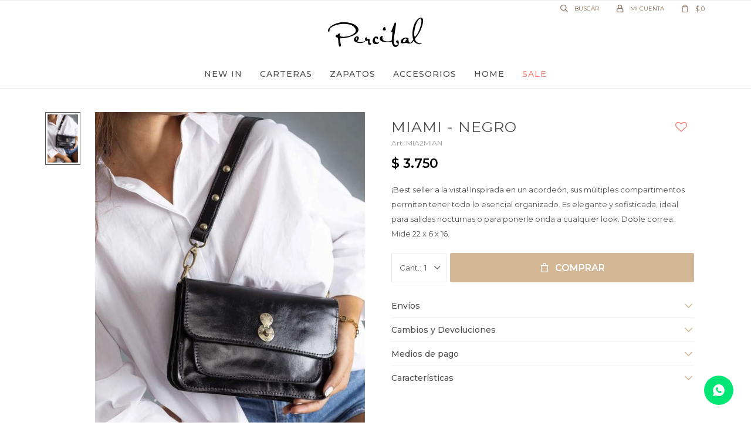

--- FILE ---
content_type: text/html; charset=utf-8
request_url: https://www.percibal.com/catalogo/miami-negro_MIA2_MIAN
body_size: 8060
content:
 <!DOCTYPE html> <html lang="es" class="no-js"> <head itemscope itemtype="http://schema.org/WebSite"> <meta charset="utf-8" /> <script> const GOOGLE_MAPS_CHANNEL_ID = '38'; </script> <link rel='preconnect' href='https://f.fcdn.app' /> <link rel='preconnect' href='https://fonts.googleapis.com' /> <link rel='preconnect' href='https://www.facebook.com' /> <link rel='preconnect' href='https://www.google-analytics.com' /> <link rel="dns-prefetch" href="https://cdnjs.cloudflare.com" /> <title itemprop='name'>Miami - Negro — Percibal</title> <meta name="description" content="¡Best seller a la vista! Inspirada en un acordeón, sus múltiples compartimentos permiten tener todo lo esencial organizado. Es elegante y sofisticada, ideal para salidas nocturnas o para ponerle onda a cualquier look. Doble correa. Mide 22 x 6 x 16." /> <meta name="keywords" content="" /> <link itemprop="url" rel="canonical" href="https://www.percibal.com/catalogo/miami-negro_MIA2_MIAN" /> <meta property="og:title" content="Miami - Negro — Percibal" /><meta property="og:description" content="¡Best seller a la vista! Inspirada en un acordeón, sus múltiples compartimentos permiten tener todo lo esencial organizado. Es elegante y sofisticada, ideal para salidas nocturnas o para ponerle onda a cualquier look. Doble correa. Mide 22 x 6 x 16." /><meta property="og:type" content="product" /><meta property="og:image" content="https://f.fcdn.app/imgs/e2390e/www.percibal.com/perciuy/7b97/webp/catalogo/MIA2_MIAN_1/460x690/miami-negro.jpg"/><meta property="og:url" content="https://www.percibal.com/catalogo/miami-negro_MIA2_MIAN" /><meta property="og:site_name" content="Percibal" /> <meta name='twitter:description' content='¡Best seller a la vista! Inspirada en un acordeón, sus múltiples compartimentos permiten tener todo lo esencial organizado. Es elegante y sofisticada, ideal para salidas nocturnas o para ponerle onda a cualquier look. Doble correa. Mide 22 x 6 x 16.' /> <meta name='twitter:image' content='https://f.fcdn.app/imgs/e2390e/www.percibal.com/perciuy/7b97/webp/catalogo/MIA2_MIAN_1/460x690/miami-negro.jpg' /> <meta name='twitter:url' content='https://www.percibal.com/catalogo/miami-negro_MIA2_MIAN' /> <meta name='twitter:card' content='summary' /> <meta name='twitter:title' content='Miami - Negro — Percibal' /> <script>document.getElementsByTagName('html')[0].setAttribute('class', 'js ' + ('ontouchstart' in window || navigator.msMaxTouchPoints ? 'is-touch' : 'no-touch'));</script> <script> var FN_TC = { M1 : 39.85, M2 : 1 }; </script> <meta id='viewportMetaTag' name="viewport" content="width=device-width, initial-scale=1.0, maximum-scale=1,user-scalable=no"> <link rel="shortcut icon" href="https://f.fcdn.app/assets/commerce/www.percibal.com/c751_758d/public/web/favicon.ico" /> <link rel="apple-itouch-icon" href="https://f.fcdn.app/assets/commerce/www.percibal.com/d656_663c/public/web/favicon.png" /> <link rel="preconnect" href="https://fonts.googleapis.com"> <link rel="preconnect" href="https://fonts.gstatic.com" crossorigin> <link href="https://fonts.googleapis.com/css2?family=Montserrat:wght@400;500;600&display=swap" rel="stylesheet"> <link href="https://f.fcdn.app/assets/commerce/www.percibal.com/0000_b133/s.77556376389946571465691531681134.css" rel="stylesheet"/> <script src="https://f.fcdn.app/assets/commerce/www.percibal.com/0000_b133/s.23572184641435354372228215463522.js"></script> <!--[if lt IE 9]> <script type="text/javascript" src="https://cdnjs.cloudflare.com/ajax/libs/html5shiv/3.7.3/html5shiv.js"></script> <![endif]--> <link rel="manifest" href="https://f.fcdn.app/assets/manifest.json" /> </head> <body id='pgCatalogoDetalle' class='headerMenuFullWidthCenter footer2 headerSubMenuFade buscadorSlideTop compraSlide compraLeft filtrosFixed fichaMobileFixedActions layout03'> <div id="pre"> <div id="wrapper"> <header id="header" role="banner"> <div class="cnt"> <div id="logo"><a href="/"><img src="https://f.fcdn.app/assets/commerce/www.percibal.com/0607_8f0a/public/web/img/logo.svg" alt="Percibal" /></a></div> <nav id="menu" data-fn="fnMainMenu"> <ul class="lst main"> <li class="it new-in"> <a target="_self" href="https://www.percibal.com/new-in" class="tit">New In</a> </li> <li class="it carteras"> <a target="_self" href="https://www.percibal.com/carteras" class="tit">Carteras</a> <div class="subMenu"> <div class="cnt"> <ul> <li class=" bolsos"><a target="_self" href="https://www.percibal.com/carteras/bolsos" class="tit">Bolsos</a></li> <li class=" bandoleras"><a target="_self" href="https://www.percibal.com/carteras/bandoleras" class="tit">Bandoleras</a></li> <li class=" mochilas"><a target="_self" href="https://www.percibal.com/carteras/mochilas" class="tit">Mochilas</a></li> <li class=" mini-bags"><a target="_self" href="https://www.percibal.com/carteras/mini-bags" class="tit">Mini bags</a></li> </ul> </div> </div> </li> <li class="it zapatos"> <a target="_self" href="https://www.percibal.com/zapatos" class="tit">Zapatos</a> </li> <li class="it accesorios"> <a target="_self" href="https://www.percibal.com/accesorios" class="tit">Accesorios</a> <div class="subMenu"> <div class="cnt"> <ul> <li class=" billeteras"><a target="_self" href="https://www.percibal.com/accesorios/billeteras" class="tit">Billeteras</a></li> <li class=" sobres"><a target="_self" href="https://www.percibal.com/accesorios/sobres" class="tit">Sobres</a></li> <li class=" materas"><a target="_self" href="https://www.percibal.com/accesorios/materas" class="tit">Materas</a></li> <li class=" cintos-y-correas"><a target="_self" href="https://www.percibal.com/accesorios/cintos-y-correas" class="tit">Cintos y correas</a></li> </ul> </div> </div> </li> <li class="it home"> <a target="_self" href="https://www.percibal.com/home" class="tit">Home</a> </li> <li class="it sale"> <a target="_self" href="https://www.percibal.com/sale" class="tit">Sale</a> </li> </ul> </nav> <div class="toolsItem frmBusqueda" data-version='1'> <button type="button" class="btnItem btnMostrarBuscador"> <span class="ico"></span> <span class="txt"></span> </button> <form action="/catalogo"> <div class="cnt"> <span class="btnCerrar"> <span class="ico"></span> <span class="txt"></span> </span> <label class="lbl"> <b>Buscar productos</b> <input maxlength="48" required="" autocomplete="off" type="search" name="q" placeholder="Buscar productos..." /> </label> <button class="btnBuscar" type="submit"> <span class="ico"></span> <span class="txt"></span> </button> </div> </form> </div> <div class="toolsItem accesoMiCuentaCnt" data-logged="off" data-version='1'> <a href="/mi-cuenta" class="btnItem btnMiCuenta"> <span class="ico"></span> <span class="txt"></span> <span class="usuario"> <span class="nombre"></span> <span class="apellido"></span> </span> </a> <div class="miCuentaMenu"> <ul class="lst"> <li class="it"><a href='/mi-cuenta/mis-datos' class="tit" >Mis datos</a></li> <li class="it"><a href='/mi-cuenta/direcciones' class="tit" >Mis direcciones</a></li> <li class="it"><a href='/mi-cuenta/compras' class="tit" >Mis compras</a></li> <li class="it"><a href='/mi-cuenta/wish-list' class="tit" >Wish List</a></li> <li class="it itSalir"><a href='/salir' class="tit" >Salir</a></li> </ul> </div> </div> <div id="miCompra" data-show="off" data-fn="fnMiCompra" class="toolsItem" data-version="1"> </div> <div id="infoTop"><span class="tel">+598 99405406</span> <span class="info">Lunes a Viernes 9:00-12:00 a 14:00-19:00 y Sábados 9:00-12:30</span></div> <a id="btnMainMenuMobile" href="javascript:mainMenuMobile.show();"><span class="ico">&#59421;</span><span class="txt">Menú</span></a> </div> </header> <!-- end:header --> <div id="central"> <section id="main" role="main"> <div id="fichaProducto" class="" data-tit="Miami - Negro" data-totImagenes="1" data-agotado="off"> <div class="cnt"> <div class="col-50 col-izq"> <div class="thumbs-video"> <ul class="lst lstThumbs"> <li class="it"> <a target="_blank" data-standard="//f.fcdn.app/imgs/e2390e/www.percibal.com/perciuy/7b97/webp/catalogo/MIA2_MIAN_1/460x690/miami-negro.jpg" href="//f.fcdn.app/imgs/567032/www.percibal.com/perciuy/7b97/webp/catalogo/MIA2_MIAN_1/2000-2000/miami-negro.jpg"><img loading='lazy' src='//f.fcdn.app/imgs/e2390e/www.percibal.com/perciuy/7b97/webp/catalogo/MIA2_MIAN_1/460x690/miami-negro.jpg' alt='Miami Negro' width='460' height='690' /></a> </li> </ul> </div> <div class="imagenProducto" data-fn="fnGaleria"> <span class="item zoom"> <a class="img source" href="//f.fcdn.app/imgs/567032/www.percibal.com/perciuy/7b97/webp/catalogo/MIA2_MIAN_1/2000-2000/miami-negro.jpg"> <img loading='lazy' data-src-g="//f.fcdn.app/imgs/37febb/www.percibal.com/perciuy/7b97/webp/catalogo/MIA2_MIAN_1/1920-1200/miami-negro.jpg" src='//f.fcdn.app/imgs/e2390e/www.percibal.com/perciuy/7b97/webp/catalogo/MIA2_MIAN_1/460x690/miami-negro.jpg' alt='Miami Negro' width='460' height='690' /> </a> </span> <div class="cocardas"></div> </div> </div> <div class="col-50 col-der"> <div class="hdr"> <h1 class="tit">Miami - Negro</h1> <span class="btnWishlist" data-fn="fnEditWishList" data-cod-producto="MIA2" data-cod-variante="MIAN"> </span> <div class="cod">MIA2MIAN</div> </div> <div class="preciosWrapper"> <div class="precios"> <strong class="precio venta"><span class="sim">$</span> <span class="monto">3.750</span></strong> </div> </div> <div class="desc"> <p>¡Best seller a la vista! Inspirada en un acordeón, sus múltiples compartimentos permiten tener todo lo esencial organizado. Es elegante y sofisticada, ideal para salidas nocturnas o para ponerle onda a cualquier look. Doble correa. Mide 22 x 6 x 16.</p> </div> <div style="display: none;" id="_jsonDataFicha_"> {"sku":{"fen":"1:MIA2:MIAN:U:1","com":"MIA2:MIAN:U"},"producto":{"codigo":"MIA2","nombre":"Miami","categoria":"Carteras > Mini bags","marca":"Percibal"},"variante":{"codigo":"MIAN","codigoCompleto":"MIA2MIAN","nombre":"Negro","nombreCompleto":"Miami - Negro","img":{"u":"\/\/f.fcdn.app\/imgs\/6b8162\/www.percibal.com\/perciuy\/7b97\/webp\/catalogo\/MIA2_MIAN_1\/1024-1024\/miami-negro.jpg"},"url":"https:\/\/www.percibal.com\/catalogo\/miami-negro_MIA2_MIAN","tieneStock":true,"ordenVariante":"1"},"nomPresentacion":"Talle \u00fanico","nombre":"Miami - Negro","nombreCompleto":"Miami - Negro","precioMonto":3750,"moneda":{"nom":"M1","nro":858,"cod":"UYU","sim":"$"},"sale":false,"outlet":false,"nuevo":false,"carac":{"material":"Cuero","color":"Negro"}} </div> <form id="frmComprarArticulo" class="frmComprar" action="/mi-compra?o=agregar" method="post"> <div class="cnt"> <input type="hidden" name="sku" value="1:MIA2:MIAN:U:1" /> <div id="mainActions"> <select required name="qty" class="custom"> <option>1</option> <option>2</option> <option>3</option> <option>4</option> <option>5</option> <option>6</option> <option>7</option> <option>8</option> <option>9</option> <option>10</option> </select> <button id="btnComprar" type="submit" class="btn btn01">Comprar</button> <a id="whatsAppFloat" class="whatsappFloat whatsapp-ficha" onclick="fbq('trackCustom', 'Whatsapp');" href="https://wa.me/598099405406" target="blank"></a> <script> $("#whatsAppFloat").attr('data-track-categ', 'Social'); $("#whatsAppFloat").attr('data-track-action', 'WhatsApp'); $("#whatsAppFloat").attr('data-track-label', window.location.pathname + window.location.search); </script> </div> </div> </form> <div id="infoEnvio" class="blk" data-fn="fnAmpliarInfoFicha"> <span class="overlay close"></span> <div class="hdr"> <span class="tit">Envíos</span> </div> <div class="cnt"> <ul> <li> <span>DAC Uruguay - 5 días hábiles:</span> Costo normal: $ 310. </li> <li> <span>FedEx Internacional - 5 días hábiles:</span> Costo normal: $ 1.200. </li> </ul> </div> </div> <div id="infoCambios" class="blk" data-fn="fnAmpliarInfoFicha"> <span class="overlay close"></span> <div class="hdr"> <span class="tit">Cambios y Devoluciones</span> </div> <div class="cnt"> <div> <p>El plazo para realizar cambios será de hasta 15 días desde la fecha de la compra, presentando la boleta y el articulo comprado deberá estar en perfectas condiciones. Se admite un máximo de 1 cambio por producto de la misma temporada. Se aceptan devoluciones hasta 5 días después de efectuada la compra.</p> </div> </div> </div> <div id="infoMediosDePago" class="blk" data-fn="fnAmpliarInfoFicha"> <span class="overlay close"></span> <div class="hdr"> <span class="tit">Medios de pago</span> </div> <div class="cnt"> <div> <ul class='lst lstMediosDePago'> <li class='it visa'><img loading="lazy" src="https://f.fcdn.app/logos/c/visa.svg" alt="visa" height="20" /></li> <li class='it oca'><img loading="lazy" src="https://f.fcdn.app/logos/c/oca.svg" alt="oca" height="20" /></li> <li class='it master'><img loading="lazy" src="https://f.fcdn.app/logos/c/master.svg" alt="master" height="20" /></li> <li class='it itau'><img loading="lazy" src="https://f.fcdn.app/logos/c/itau.svg" alt="itau" height="20" /></li> <li class='it bbvanet'><img loading="lazy" src="https://f.fcdn.app/logos/c/bbvanet.svg" alt="bbvanet" height="20" /></li> <li class='it scotiabank'><img loading="lazy" src="https://f.fcdn.app/logos/c/scotiabank.svg" alt="scotiabank" height="20" /></li> <li class='it ebrou'><img loading="lazy" src="https://f.fcdn.app/logos/c/ebrou.svg" alt="ebrou" height="20" /></li> <li class='it anda'><img loading="lazy" src="https://f.fcdn.app/logos/c/anda.svg" alt="anda" height="20" /></li> <li class='it cabal'><img loading="lazy" src="https://f.fcdn.app/logos/c/cabal.svg" alt="cabal" height="20" /></li> <li class='it bandes'><img loading="lazy" src="https://f.fcdn.app/logos/c/bandes.svg" alt="bandes" height="20" /></li> <li class='it passcard'><img loading="lazy" src="https://f.fcdn.app/logos/c/passcard.svg" alt="passcard" height="20" /></li> <li class='it clubdeleste'><img loading="lazy" src="https://f.fcdn.app/logos/c/clubdeleste.svg" alt="clubdeleste" height="20" /></li> <li class='it redpagos'><img loading="lazy" src="https://f.fcdn.app/logos/c/redpagos.svg" alt="redpagos" height="20" /></li> </ul> </div> </div> </div> <div id="infoCaracteristicas" class="blk" data-fn="fnAmpliarInfoFicha"> <span class="overlay close"></span> <div class="hdr"> <span class="tit">Características</span> </div> <div class="cnt"> <div> <div id="blkCaracteristicas" class="blk"> <div class="hdr"> <div class="tit">Características</div> </div> <div class="cnt"> <div class="lst lstCaracteristicas"><div class="it" data-codigo="material"> <span class="tit">Material</span> <span class="val">Cuero</span></div></div> </div> </div> </div> </div> </div> </div> </div> <div class="tabs blkDetalle" data-fn="fnCrearTabs"> </div> <div class="nav" id="blkProductosRelacionados" data-fn="fnSwiperSlider" data-breakpoints-slides='[2,3,4]' data-breakpoints-spacing='[20,20,20]'> <div class="swiper blkProductos"> <div class="hdr"> <div class="tit">Productos que te pueden interesar</div> </div> <div class="cnt"> <div class='articleList aListProductos ' data-tot='6' data-totAbs='0' data-cargarVariantes='0'><div class='it grp1 grp3' data-disp='1' data-codProd='JJ' data-codVar='P' data-im='//f.fcdn.app/imgs/c4d484/www.percibal.com/perciuy/94a5/webp/catalogo/JJ_P_0/60x90/juana-plata.jpg'><div class='cnt'><a class="img" href="https://www.percibal.com/catalogo/juana-plata_JJ_P" title="Juana - Plata"> <div class="cocardas"></div> <img loading='lazy' src='//f.fcdn.app/imgs/d608ae/www.percibal.com/perciuy/94a5/webp/catalogo/JJ_P_1/460x690/juana-plata.jpg' alt='Juana Plata' width='460' height='690' /> <span data-fn="fnLoadImg" data-src="//f.fcdn.app/imgs/6d1e40/www.percibal.com/perciuy/13e8/webp/catalogo/JJ_P_2/460x690/juana-plata.jpg" data-alt="" data-w="460" data-h="690"></span> </a> <div class="info"> <a class="tit" href="https://www.percibal.com/catalogo/juana-plata_JJ_P" title="Juana - Plata">Juana - Plata</a> <div class="precios"> <strong class="precio venta"><span class="sim">$</span> <span class="monto">3.500</span></strong> </div> <!--<button class="btn btn01 btnComprar" onclick="miCompra.agregarArticulo('1:JJ:P:U:1',1)" data-sku="1:JJ:P:U:1"><span></span></button>--> <div class="variantes"></div> <!--<div class="marca">Percibal</div>--> <!--<div class="desc">Juana es una cartera versátil que se puede usar al hombro, o como bandolera. Es un must para cualquier ocasión, suficientemente espaciosa para llevar tus pertenencias esenciales. Su interior forrado contiene un bolsillo. Doble correa. Mide 18 x 10 x 15.</div>--> </div><input type="hidden" class="json" style="display:none" value="{&quot;sku&quot;:{&quot;fen&quot;:&quot;1:JJ:P:U:1&quot;,&quot;com&quot;:&quot;JJ:P:U&quot;},&quot;producto&quot;:{&quot;codigo&quot;:&quot;JJ&quot;,&quot;nombre&quot;:&quot;Juana&quot;,&quot;categoria&quot;:&quot;Carteras &gt; Mini bags&quot;,&quot;marca&quot;:&quot;Percibal&quot;},&quot;variante&quot;:{&quot;codigo&quot;:&quot;P&quot;,&quot;codigoCompleto&quot;:&quot;JJP&quot;,&quot;nombre&quot;:&quot;Plata&quot;,&quot;nombreCompleto&quot;:&quot;Juana - Plata&quot;,&quot;img&quot;:{&quot;u&quot;:&quot;\/\/f.fcdn.app\/imgs\/8bc95a\/www.percibal.com\/perciuy\/94a5\/webp\/catalogo\/JJ_P_1\/1024-1024\/juana-plata.jpg&quot;},&quot;url&quot;:&quot;https:\/\/www.percibal.com\/catalogo\/juana-plata_JJ_P&quot;,&quot;tieneStock&quot;:false,&quot;ordenVariante&quot;:&quot;1&quot;},&quot;nomPresentacion&quot;:&quot;Talle \u00fanico&quot;,&quot;nombre&quot;:&quot;Juana - Plata&quot;,&quot;nombreCompleto&quot;:&quot;Juana - Plata&quot;,&quot;precioMonto&quot;:3500,&quot;moneda&quot;:{&quot;nom&quot;:&quot;M1&quot;,&quot;nro&quot;:858,&quot;cod&quot;:&quot;UYU&quot;,&quot;sim&quot;:&quot;$&quot;},&quot;sale&quot;:false,&quot;outlet&quot;:false,&quot;nuevo&quot;:false}" /></div></div><div class='it grp1 grp3' data-disp='1' data-codProd='J' data-codVar='NC' data-im='//f.fcdn.app/imgs/1137d6/www.percibal.com/perciuy/99f7/webp/catalogo/J_NC_0/60x90/juana-negro-carbon.jpg'><div class='cnt'><a class="img" href="https://www.percibal.com/catalogo/juana-negro-carbon_J_NC" title="Juana - Negro Carbón"> <div class="cocardas"></div> <img loading='lazy' src='//f.fcdn.app/imgs/d2936e/www.percibal.com/perciuy/99f7/webp/catalogo/J_NC_1/460x690/juana-negro-carbon.jpg' alt='Juana Negro Carbón' width='460' height='690' /> </a> <div class="info"> <a class="tit" href="https://www.percibal.com/catalogo/juana-negro-carbon_J_NC" title="Juana - Negro Carbón">Juana - Negro Carbón</a> <div class="precios"> <strong class="precio venta"><span class="sim">$</span> <span class="monto">3.500</span></strong> </div> <!--<button class="btn btn01 btnComprar" onclick="miCompra.agregarArticulo('1:J:NC:U:1',1)" data-sku="1:J:NC:U:1"><span></span></button>--> <div class="variantes"></div> <!--<div class="marca">Percibal</div>--> <!--<div class="desc">Juana es una cartera versátil que se puede usar al hombro, o como bandolera. Es un must para cualquier ocasión, suficientemente espaciosa para llevar tus pertenencias esenciales. Su interior forrado contiene un bolsillo. Doble correa. Mide 18 x 10 x 15.</div>--> </div><input type="hidden" class="json" style="display:none" value="{&quot;sku&quot;:{&quot;fen&quot;:&quot;1:J:NC:U:1&quot;,&quot;com&quot;:&quot;J:NC:U&quot;},&quot;producto&quot;:{&quot;codigo&quot;:&quot;J&quot;,&quot;nombre&quot;:&quot;Juana&quot;,&quot;categoria&quot;:&quot;Carteras &gt; Mini bags&quot;,&quot;marca&quot;:&quot;Percibal&quot;},&quot;variante&quot;:{&quot;codigo&quot;:&quot;NC&quot;,&quot;codigoCompleto&quot;:&quot;JNC&quot;,&quot;nombre&quot;:&quot;Negro Carb\u00f3n&quot;,&quot;nombreCompleto&quot;:&quot;Juana - Negro Carb\u00f3n&quot;,&quot;img&quot;:{&quot;u&quot;:&quot;\/\/f.fcdn.app\/imgs\/cfa3b2\/www.percibal.com\/perciuy\/99f7\/webp\/catalogo\/J_NC_1\/1024-1024\/juana-negro-carbon.jpg&quot;},&quot;url&quot;:&quot;https:\/\/www.percibal.com\/catalogo\/juana-negro-carbon_J_NC&quot;,&quot;tieneStock&quot;:false,&quot;ordenVariante&quot;:&quot;1&quot;},&quot;nomPresentacion&quot;:&quot;Talle \u00fanico&quot;,&quot;nombre&quot;:&quot;Juana - Negro Carb\u00f3n&quot;,&quot;nombreCompleto&quot;:&quot;Juana - Negro Carb\u00f3n&quot;,&quot;precioMonto&quot;:3500,&quot;moneda&quot;:{&quot;nom&quot;:&quot;M1&quot;,&quot;nro&quot;:858,&quot;cod&quot;:&quot;UYU&quot;,&quot;sim&quot;:&quot;$&quot;},&quot;sale&quot;:false,&quot;outlet&quot;:false,&quot;nuevo&quot;:false}" /></div></div><div class='it grp1 grp3' data-disp='1' data-codProd='J2' data-codVar='R' data-im='//f.fcdn.app/imgs/3c6bc5/www.percibal.com/perciuy/a184/webp/catalogo/J2_R_0/60x90/juana-rojo.jpg'><div class='cnt'><a class="img" href="https://www.percibal.com/catalogo/juana-rojo_J2_R" title="Juana - Rojo"> <div class="cocardas"></div> <img loading='lazy' src='//f.fcdn.app/imgs/e7af60/www.percibal.com/perciuy/a184/webp/catalogo/J2_R_1/460x690/juana-rojo.jpg' alt='Juana Rojo' width='460' height='690' /> </a> <div class="info"> <a class="tit" href="https://www.percibal.com/catalogo/juana-rojo_J2_R" title="Juana - Rojo">Juana - Rojo</a> <div class="precios"> <strong class="precio venta"><span class="sim">$</span> <span class="monto">3.500</span></strong> </div> <!--<button class="btn btn01 btnComprar" onclick="miCompra.agregarArticulo('1:J2:R:U:1',1)" data-sku="1:J2:R:U:1"><span></span></button>--> <div class="variantes"></div> <!--<div class="marca">Percibal</div>--> <!--<div class="desc">Juana es una cartera versátil que se puede usar al hombro, o como bandolera. Es un must para cualquier ocasión, suficientemente espaciosa para llevar tus pertenencias esenciales. Su interior forrado contiene un bolsillo. Doble correa. Mide 18 x 10 x 15.</div>--> </div><input type="hidden" class="json" style="display:none" value="{&quot;sku&quot;:{&quot;fen&quot;:&quot;1:J2:R:U:1&quot;,&quot;com&quot;:&quot;J2:R:U&quot;},&quot;producto&quot;:{&quot;codigo&quot;:&quot;J2&quot;,&quot;nombre&quot;:&quot;Juana&quot;,&quot;categoria&quot;:&quot;Carteras &gt; Mini bags&quot;,&quot;marca&quot;:&quot;Percibal&quot;},&quot;variante&quot;:{&quot;codigo&quot;:&quot;R&quot;,&quot;codigoCompleto&quot;:&quot;J2R&quot;,&quot;nombre&quot;:&quot;Rojo&quot;,&quot;nombreCompleto&quot;:&quot;Juana - Rojo&quot;,&quot;img&quot;:{&quot;u&quot;:&quot;\/\/f.fcdn.app\/imgs\/cb1c61\/www.percibal.com\/perciuy\/a184\/webp\/catalogo\/J2_R_1\/1024-1024\/juana-rojo.jpg&quot;},&quot;url&quot;:&quot;https:\/\/www.percibal.com\/catalogo\/juana-rojo_J2_R&quot;,&quot;tieneStock&quot;:false,&quot;ordenVariante&quot;:&quot;2&quot;},&quot;nomPresentacion&quot;:&quot;Talle \u00fanico&quot;,&quot;nombre&quot;:&quot;Juana - Rojo&quot;,&quot;nombreCompleto&quot;:&quot;Juana - Rojo&quot;,&quot;precioMonto&quot;:3500,&quot;moneda&quot;:{&quot;nom&quot;:&quot;M1&quot;,&quot;nro&quot;:858,&quot;cod&quot;:&quot;UYU&quot;,&quot;sim&quot;:&quot;$&quot;},&quot;sale&quot;:false,&quot;outlet&quot;:false,&quot;nuevo&quot;:false}" /></div></div><div class='it grp1 grp3' data-disp='1' data-codProd='BD' data-codVar='BD' data-im='//f.fcdn.app/imgs/8bb369/www.percibal.com/perciuy/2279/webp/catalogo/BD_BD_0/60x90/big-dolly-big-dolly.jpg'><div class='cnt'><a class="img" href="https://www.percibal.com/catalogo/big-dolly_BD_BD" title="Big Dolly"> <div class="cocardas"></div> <img loading='lazy' src='//f.fcdn.app/imgs/3f158d/www.percibal.com/perciuy/95ec/webp/catalogo/BD_BD_1/460x690/big-dolly-big-dolly.jpg' alt='Big Dolly Big Dolly' width='460' height='690' /> <span data-fn="fnLoadImg" data-src="//f.fcdn.app/imgs/f3e4e9/www.percibal.com/perciuy/2279/webp/catalogo/BD_BD_2/460x690/big-dolly-big-dolly.jpg" data-alt="" data-w="460" data-h="690"></span> </a> <div class="info"> <a class="tit" href="https://www.percibal.com/catalogo/big-dolly_BD_BD" title="Big Dolly">Big Dolly</a> <div class="precios"> <strong class="precio venta"><span class="sim">$</span> <span class="monto">3.800</span></strong> </div> <!--<button class="btn btn01 btnComprar" onclick="miCompra.agregarArticulo('1:BD:BD:U:1',1)" data-sku="1:BD:BD:U:1"><span></span></button>--> <div class="variantes"></div> <!--<div class="marca">Percibal</div>--> <!--<div class="desc"></div>--> </div><input type="hidden" class="json" style="display:none" value="{&quot;sku&quot;:{&quot;fen&quot;:&quot;1:BD:BD:U:1&quot;,&quot;com&quot;:&quot;BD::U&quot;},&quot;producto&quot;:{&quot;codigo&quot;:&quot;BD&quot;,&quot;nombre&quot;:&quot;Big Dolly&quot;,&quot;categoria&quot;:&quot;Carteras &gt; Mini bags&quot;,&quot;marca&quot;:&quot;Percibal&quot;},&quot;variante&quot;:{&quot;codigo&quot;:&quot;BD&quot;,&quot;codigoCompleto&quot;:&quot;BDBD&quot;,&quot;nombre&quot;:&quot;Big Dolly&quot;,&quot;nombreCompleto&quot;:&quot;Big Dolly&quot;,&quot;img&quot;:{&quot;u&quot;:&quot;\/\/f.fcdn.app\/imgs\/8ff831\/www.percibal.com\/perciuy\/95ec\/webp\/catalogo\/BD_BD_1\/1024-1024\/big-dolly-big-dolly.jpg&quot;},&quot;url&quot;:&quot;https:\/\/www.percibal.com\/catalogo\/big-dolly_BD_BD&quot;,&quot;tieneStock&quot;:false,&quot;ordenVariante&quot;:&quot;999&quot;},&quot;nomPresentacion&quot;:&quot;Talle \u00fanico&quot;,&quot;nombre&quot;:&quot;Big Dolly&quot;,&quot;nombreCompleto&quot;:&quot;Big Dolly&quot;,&quot;precioMonto&quot;:3800,&quot;moneda&quot;:{&quot;nom&quot;:&quot;M1&quot;,&quot;nro&quot;:858,&quot;cod&quot;:&quot;UYU&quot;,&quot;sim&quot;:&quot;$&quot;},&quot;sale&quot;:false,&quot;outlet&quot;:false,&quot;nuevo&quot;:false}" /></div></div><div class='it grp1 grp3' data-disp='1' data-codProd='Z' data-codVar='O' data-im='//f.fcdn.app/imgs/65cf92/www.percibal.com/perciuy/25c7/webp/catalogo/Z_O_0/60x90/zara-oro.jpg'><div class='cnt'><a class="img" href="https://www.percibal.com/catalogo/zara-oro_Z_O" title="Zara - Oro"> <div class="cocardas"></div> <img loading='lazy' src='//f.fcdn.app/imgs/e34a8c/www.percibal.com/perciuy/25c7/webp/catalogo/Z_O_1/460x690/zara-oro.jpg' alt='Zara Oro' width='460' height='690' /> </a> <div class="info"> <a class="tit" href="https://www.percibal.com/catalogo/zara-oro_Z_O" title="Zara - Oro">Zara - Oro</a> <div class="precios"> <strong class="precio venta"><span class="sim">$</span> <span class="monto">3.800</span></strong> </div> <!--<button class="btn btn01 btnComprar" onclick="miCompra.agregarArticulo('1:Z:O:U:1',1)" data-sku="1:Z:O:U:1"><span></span></button>--> <div class="variantes"></div> <!--<div class="marca">Percibal</div>--> <!--<div class="desc">Para todos los días, súper práctica y cómoda. Se puede llevar en la mano o como bandolera. Medidas 21 x 12 x 24 cm.</div>--> </div><input type="hidden" class="json" style="display:none" value="{&quot;sku&quot;:{&quot;fen&quot;:&quot;1:Z:O:U:1&quot;,&quot;com&quot;:&quot;Z:O:U&quot;},&quot;producto&quot;:{&quot;codigo&quot;:&quot;Z&quot;,&quot;nombre&quot;:&quot;Zara&quot;,&quot;categoria&quot;:&quot;Carteras &gt; Mini bags&quot;,&quot;marca&quot;:&quot;Percibal&quot;},&quot;variante&quot;:{&quot;codigo&quot;:&quot;O&quot;,&quot;codigoCompleto&quot;:&quot;ZO&quot;,&quot;nombre&quot;:&quot;Oro&quot;,&quot;nombreCompleto&quot;:&quot;Zara - Oro&quot;,&quot;img&quot;:{&quot;u&quot;:&quot;\/\/f.fcdn.app\/imgs\/bd6e9f\/www.percibal.com\/perciuy\/25c7\/webp\/catalogo\/Z_O_1\/1024-1024\/zara-oro.jpg&quot;},&quot;url&quot;:&quot;https:\/\/www.percibal.com\/catalogo\/zara-oro_Z_O&quot;,&quot;tieneStock&quot;:false,&quot;ordenVariante&quot;:&quot;2&quot;},&quot;nomPresentacion&quot;:&quot;Talle \u00fanico&quot;,&quot;nombre&quot;:&quot;Zara - Oro&quot;,&quot;nombreCompleto&quot;:&quot;Zara - Oro&quot;,&quot;precioMonto&quot;:3800,&quot;moneda&quot;:{&quot;nom&quot;:&quot;M1&quot;,&quot;nro&quot;:858,&quot;cod&quot;:&quot;UYU&quot;,&quot;sim&quot;:&quot;$&quot;},&quot;sale&quot;:false,&quot;outlet&quot;:false,&quot;nuevo&quot;:false}" /></div></div><div class='it grp1 grp3' data-disp='1' data-codProd='LO1' data-codVar='BS' data-im='//f.fcdn.app/imgs/dec355/www.percibal.com/perciuy/8a19/webp/catalogo/LO1_BS_0/60x90/lola-pituco.jpg'><div class='cnt'><a class="img" href="https://www.percibal.com/catalogo/lola-pituco_LO1_BS" title="Lola - Pituco"> <div class="cocardas"></div> <img loading='lazy' src='//f.fcdn.app/imgs/df1da1/www.percibal.com/perciuy/8a19/webp/catalogo/LO1_BS_1/460x690/lola-pituco.jpg' alt='Lola Pituco' width='460' height='690' /> <span data-fn="fnLoadImg" data-src="//f.fcdn.app/imgs/30190a/www.percibal.com/perciuy/bebb/webp/catalogo/LO1_BS_2/460x690/lola-pituco.jpg" data-alt="" data-w="460" data-h="690"></span> </a> <div class="info"> <a class="tit" href="https://www.percibal.com/catalogo/lola-pituco_LO1_BS" title="Lola - Pituco">Lola - Pituco</a> <div class="precios"> <strong class="precio venta"><span class="sim">$</span> <span class="monto">3.950</span></strong> </div> <!--<button class="btn btn01 btnComprar" onclick="miCompra.agregarArticulo('1:LO1:BS:U:1',1)" data-sku="1:LO1:BS:U:1"><span></span></button>--> <div class="variantes"></div> <!--<div class="marca">Percibal</div>--> <!--<div class="desc">Mini Bag bandolera de cuero con flecos y hebilla frontal. Súper canchera y boho, ideal para looks de día o de noche. Práctica y liviana, el accesorio trendy que levanta cualquier outfit, para llevar celular, llaves, make up, etc. Medidas 22 x 17 cm.</div>--> </div><input type="hidden" class="json" style="display:none" value="{&quot;sku&quot;:{&quot;fen&quot;:&quot;1:LO1:BS:U:1&quot;,&quot;com&quot;:&quot;LO1:BS:U&quot;},&quot;producto&quot;:{&quot;codigo&quot;:&quot;LO1&quot;,&quot;nombre&quot;:&quot;Lola&quot;,&quot;categoria&quot;:&quot;Carteras &gt; Mini bags&quot;,&quot;marca&quot;:&quot;Percibal&quot;},&quot;variante&quot;:{&quot;codigo&quot;:&quot;BS&quot;,&quot;codigoCompleto&quot;:&quot;LO1BS&quot;,&quot;nombre&quot;:&quot;Pituco&quot;,&quot;nombreCompleto&quot;:&quot;Lola - Pituco&quot;,&quot;img&quot;:{&quot;u&quot;:&quot;\/\/f.fcdn.app\/imgs\/afc669\/www.percibal.com\/perciuy\/8a19\/webp\/catalogo\/LO1_BS_1\/1024-1024\/lola-pituco.jpg&quot;},&quot;url&quot;:&quot;https:\/\/www.percibal.com\/catalogo\/lola-pituco_LO1_BS&quot;,&quot;tieneStock&quot;:false,&quot;ordenVariante&quot;:&quot;2&quot;},&quot;nomPresentacion&quot;:&quot;Talle \u00fanico&quot;,&quot;nombre&quot;:&quot;Lola - Pituco&quot;,&quot;nombreCompleto&quot;:&quot;Lola - Pituco&quot;,&quot;precioMonto&quot;:3950,&quot;moneda&quot;:{&quot;nom&quot;:&quot;M1&quot;,&quot;nro&quot;:858,&quot;cod&quot;:&quot;UYU&quot;,&quot;sim&quot;:&quot;$&quot;},&quot;sale&quot;:false,&quot;outlet&quot;:false,&quot;nuevo&quot;:false}" /></div></div></div> </div> </div> </div> <script> $(document).ready(function() { $("#vimeovideo").on('click', function() { $(".vimeovideo").addClass("mostrarvideo"); $("#vimeovideo").addClass("bordeMiniatura"); $('.lstThumbs li a').removeClass("sld"); }); $('.lstThumbs li').on('click', function() { if($(".vimeovideo").hasClass("mostrarvideo")){ $(".vimeovideo").removeClass("mostrarvideo"); $("#vimeovideo").removeClass("bordeMiniatura"); } }); if ($(".imagenProducto .vimeovideo").length) { $("#vimeovideo").addClass("mostrarMiniatura"); } else { $("#vimeovideo").addClass("quitarMiniatura"); } 	var thumb; var image; $('.lstThumbs li:not(".video") a').on('click', function() { thumb = $(this).attr('href'); $(".imagenProducto .item:not(:first) .source").each(function() { $(this).closest('.easyzoom').removeClass('move'); image = $(this).attr('href'); if (image == thumb) { $(this).closest('.easyzoom').addClass('move'); } }); }); }); </script></div> <div style="display:none;" itemscope itemtype="http://schema.org/Product"> <span itemprop="brand">Percibal</span> <span itemprop="name">Miami - Negro</span> <img itemprop="image" src="//f.fcdn.app/imgs/37febb/www.percibal.com/perciuy/7b97/webp/catalogo/MIA2_MIAN_1/1920-1200/miami-negro.jpg" alt="Miami - Negro " /> <span itemprop="description">¡Best seller a la vista! Inspirada en un acordeón, sus múltiples compartimentos permiten tener todo lo esencial organizado. Es elegante y sofisticada, ideal para salidas nocturnas o para ponerle onda a cualquier look. Doble correa. Mide 22 x 6 x 16.</span> <span itemprop="sku">MIA2MIAN</span> <link itemprop="itemCondition" href="http://schema.org/NewCondition"/> <span itemprop="offers" itemscope itemtype="http://schema.org/Offer"> <meta itemprop="priceCurrency" content="UYU"/> <meta itemprop="price" content="3750"> <meta itemprop="priceValidUntil" content=""> <link itemprop="itemCondition" href="http://schema.org/NewCondition"/> <link itemprop="availability" href="http://schema.org/InStock"/> <span itemprop="url">https://www.percibal.com/catalogo/miami-negro_MIA2_MIAN</span> </span> </div> </section> <!-- end:main --> </div> <!-- end:central --> <footer id="footer"> <div class="cnt"> <!----> <div id="historialArtVistos" data-show="off"> </div> <div class="ftrContent"> <div class="datosContacto"> 	<div class="hdr"> <div class="tit">Contacto</div> </div> <address> <span class="telefono">+598 99405406</span> <span class="direccion">19 de Abril, 1010, Paysandú</span> <span class="email">noel@percibal.com</span> <span class="horario">Lunes a Viernes 9:00-12:00 a 14:00-19:00 y Sábados 9:00-12:30</span> </address> </div> <div class="blk blkSeo"> <div class="hdr"> <div class="tit">Menú SEO</div> </div> <div class="cnt"> <ul class="lst"> <li class="it "><a target="_self" class="tit" href="https://www.percibal.com/mi-cuenta">Mi cuenta</a></li> <li class="it "><a target="_self" class="tit" href="https://www.percibal.com/mi-cuenta/compras">Mis compras</a></li> <li class="it "><a target="_self" class="tit" href="https://www.percibal.com/mi-cuenta/direcciones">Mis direcciones</a></li> <li class="it "><a target="_self" class="tit" href="https://www.percibal.com/mi-cuenta/wish-list">Wish List</a></li> </ul> </div> </div> <div class="blk blkEmpresa"> <div class="hdr"> <div class="tit">Empresa</div> </div> <div class="cnt"> <ul class="lst"> <li class="it "><a target="_self" class="tit" href="https://www.percibal.com/nosotros">Nosotros</a></li> <li class="it "><a target="_self" class="tit" href="https://www.percibal.com/contacto">Contacto</a></li> <li class="it "><a target="_self" class="tit" href="https://www.percibal.com/tiendas">Tiendas</a></li> </ul> </div> </div> <div class="blk blkCompra"> <div class="hdr"> <div class="tit">Compra</div> </div> <div class="cnt"> <ul class="lst"> <li class="it "><a target="_self" class="tit" href="https://www.percibal.com/como-comprar">Como comprar</a></li> <li class="it "><a target="_self" class="tit" href="https://www.percibal.com/terminos-condiciones">Términos y condiciones</a></li> <li class="it "><a target="_self" class="tit" href="https://www.percibal.com/envios-y-devoluciones">Cambios y devoluciones</a></li> </ul> </div> </div> <div class="blk blkCuenta"> <div class="hdr"> <div class="tit">Mi cuenta</div> </div> <div class="cnt"> <ul class="lst"> <li class="it "><a target="_self" class="tit" href="https://www.percibal.com/mi-cuenta">Mi cuenta</a></li> <li class="it "><a target="_self" class="tit" href="https://www.percibal.com/mi-cuenta/compras">Mis compras</a></li> <li class="it "><a target="_self" class="tit" href="https://www.percibal.com/mi-cuenta/direcciones">Mis direcciones</a></li> <li class="it "><a target="_self" class="tit" href="https://www.percibal.com/mi-cuenta/direcciones">Mis direcciones</a></li> </ul> </div> </div> <div class="blk blkNewsletter"> <div class="hdr"> <div class="tit">Newsletter</div> </div> <div class="cnt"> <p>¡Suscribite y recibí todas nuestras novedades!</p> <form class="frmNewsletter" action="/ajax?service=registro-newsletter"> <div class="fld-grp"> <div class="fld fldNombre"> <label class="lbl"><b>Nombre</b><input type="text" name="nombre" placeholder="Ingresa tu nombre" /></label> </div> <div class="fld fldApellido"> <label class="lbl"><b>Apellido</b><input type="text" name="apellido" placeholder="Ingresa tu apellido" /></label> </div> <div class="fld fldEmail"> <label class="lbl"><b>E-mail</b><input type="email" name="email" required placeholder="Ingresa tu e-mail" /></label> </div> </div> <div class="actions"> <button type="submit" class="btn btnSuscribirme"><span>Suscribirme</span></button> </div> </form> <ul class="lst lstRedesSociales"> <li class="it facebook"><a href="https://www.facebook.com/NoelPercibal/" target="_blank" rel="external"><span class="ico">&#59392;</span><span class="txt">Facebook</span></a></li> <li class="it instagram"><a href="https://www.instagram.com/noelpercibal/?hl=es" target="_blank" rel="external"><span class="ico">&#59396;</span><span class="txt">Instagram</span></a></li> </ul> </div> </div> <div class="sellos"> <div class="blk blkMediosDePago"> <div class="hdr"> <div class="tit">Compr? online con:</div> </div> <div class='cnt'> <ul class='lst lstMediosDePago'> <li class='it visa'><img src="https://f.fcdn.app/logos/c/visa.svg" alt="visa" height="20" /></li> <li class='it oca'><img src="https://f.fcdn.app/logos/c/oca.svg" alt="oca" height="20" /></li> <li class='it master'><img src="https://f.fcdn.app/logos/c/master.svg" alt="master" height="20" /></li> <li class='it itau'><img src="https://f.fcdn.app/logos/c/itau.svg" alt="itau" height="20" /></li> <li class='it bbvanet'><img src="https://f.fcdn.app/logos/c/bbvanet.svg" alt="bbvanet" height="20" /></li> <li class='it scotiabank'><img src="https://f.fcdn.app/logos/c/scotiabank.svg" alt="scotiabank" height="20" /></li> <li class='it ebrou'><img src="https://f.fcdn.app/logos/c/ebrou.svg" alt="ebrou" height="20" /></li> <li class='it anda'><img src="https://f.fcdn.app/logos/c/anda.svg" alt="anda" height="20" /></li> <li class='it cabal'><img src="https://f.fcdn.app/logos/c/cabal.svg" alt="cabal" height="20" /></li> <li class='it bandes'><img src="https://f.fcdn.app/logos/c/bandes.svg" alt="bandes" height="20" /></li> <li class='it passcard'><img src="https://f.fcdn.app/logos/c/passcard.svg" alt="passcard" height="20" /></li> <li class='it clubdeleste'><img src="https://f.fcdn.app/logos/c/clubdeleste.svg" alt="clubdeleste" height="20" /></li> <li class='it redpagos'><img src="https://f.fcdn.app/logos/c/redpagos.svg" alt="redpagos" height="20" /></li> </ul> </div> </div> <div class="blk blkMediosDeEnvio"> <div class="hdr"> <div class="tit">Entrega:</div> </div> <div class='cnt'> <ul class="lst lstMediosDeEnvio"> </ul> </div> </div> </div> <div class="extras"> <div class="copy">&COPY; Copyright 2025 / Percibal</div> <div class="btnFenicio"><a href="https://fenicio.io?site=Percibal" target="_blank" title="Powered by Fenicio eCommerce Uruguay"><strong>Fenicio eCommerce Uruguay</strong></a></div> </div> </div> </div> </footer> </div> <!-- end:wrapper --> </div> <!-- end:pre --> <div class="loader"> <div></div> </div>  <a id="whatsAppFloat" class="whatsappFloat whatsapp-general" onclick="fbq('trackCustom', 'Whatsapp');" href="https://wa.me/598099405406" target="blank"></a> <script> $("#whatsAppFloat").attr('data-track-categ', 'Social'); $("#whatsAppFloat").attr('data-track-action', 'WhatsApp'); $("#whatsAppFloat").attr('data-track-label', window.location.pathname + window.location.search); </script>  <div id="mainMenuMobile"> <span class="btnCerrar"><span class="ico"></span><span class="txt"></span></span> <div class="cnt"> 	<img id="logoMobile" src="https://f.fcdn.app/assets/commerce/www.percibal.com/0607_8f0a/public/web/img/logo-checkout.svg" alt="Percibal" /> <ul class="lst menu"> <li class="it"><div class="toolsItem accesoMiCuentaCnt" data-logged="off" data-version='1'> <a href="/mi-cuenta" class="btnItem btnMiCuenta"> <span class="ico"></span> <span class="txt"></span> <span class="usuario"> <span class="nombre"></span> <span class="apellido"></span> </span> </a> <div class="miCuentaMenu"> <ul class="lst"> <li class="it"><a href='/mi-cuenta/mis-datos' class="tit" >Mis datos</a></li> <li class="it"><a href='/mi-cuenta/direcciones' class="tit" >Mis direcciones</a></li> <li class="it"><a href='/mi-cuenta/compras' class="tit" >Mis compras</a></li> <li class="it"><a href='/mi-cuenta/wish-list' class="tit" >Wish List</a></li> <li class="it itSalir"><a href='/salir' class="tit" >Salir</a></li> </ul> </div> </div></li> <li class="it new-in"> <a class="tit" href="https://www.percibal.com/new-in">New In</a> </li> <li class="it carteras"> <a class="tit" href="https://www.percibal.com/carteras">Carteras</a> <div class="subMenu"> <div class="cnt"> <ul class="lst"> <li class="it bolsos"><a class="tit" href="https://www.percibal.com/carteras/bolsos">Bolsos</a> </li> <li class="it bandoleras"><a class="tit" href="https://www.percibal.com/carteras/bandoleras">Bandoleras</a> </li> <li class="it mochilas"><a class="tit" href="https://www.percibal.com/carteras/mochilas">Mochilas</a> </li> <li class="it mini-bags"><a class="tit" href="https://www.percibal.com/carteras/mini-bags">Mini bags</a> </li> </ul> </div> </div> </li> <li class="it zapatos"> <a class="tit" href="https://www.percibal.com/zapatos">Zapatos</a> </li> <li class="it accesorios"> <a class="tit" href="https://www.percibal.com/accesorios">Accesorios</a> <div class="subMenu"> <div class="cnt"> <ul class="lst"> <li class="it billeteras"><a class="tit" href="https://www.percibal.com/accesorios/billeteras">Billeteras</a> </li> <li class="it sobres"><a class="tit" href="https://www.percibal.com/accesorios/sobres">Sobres</a> </li> <li class="it materas"><a class="tit" href="https://www.percibal.com/accesorios/materas">Materas</a> </li> <li class="it cintos-y-correas"><a class="tit" href="https://www.percibal.com/accesorios/cintos-y-correas">Cintos y correas</a> </li> </ul> </div> </div> </li> <li class="it home"> <a class="tit" href="https://www.percibal.com/home">Home</a> </li> <li class="it sale"> <a class="tit" href="https://www.percibal.com/sale">Sale</a> </li> <li class="it"> <strong class="tit">Empresa</strong> <div class="subMenu"> <div class="cnt"> <ul class="lst"> <li class="it "><a class="tit" href="https://www.percibal.com/nosotros">Nosotros</a></li> <li class="it "><a class="tit" href="https://www.percibal.com/contacto">Contacto</a></li> <li class="it "><a class="tit" href="https://www.percibal.com/tiendas">Tiendas</a></li> </ul> </div> </div> </li> <li class="it"> <strong class="tit">Compra</strong> <div class="subMenu"> <div class="cnt"> <ul class="lst"> <li class="it "><a class="tit" href="https://www.percibal.com/como-comprar">Como comprar</a></li> <li class="it "><a class="tit" href="https://www.percibal.com/terminos-condiciones">Términos y condiciones</a></li> <li class="it "><a class="tit" href="https://www.percibal.com/envios-y-devoluciones">Cambios y devoluciones</a></li> </ul> </div> </div> </li> </ul> </div> </div> <div id="fb-root"></div> </body> </html> 

--- FILE ---
content_type: image/svg+xml
request_url: https://f.fcdn.app/assets/commerce/www.percibal.com/0607_8f0a/public/web/img/logo.svg
body_size: 1004
content:
<?xml version="1.0" encoding="utf-8"?>
<!-- Generator: Adobe Illustrator 25.0.0, SVG Export Plug-In . SVG Version: 6.00 Build 0)  -->
<svg version="1.1" id="Capa_1" xmlns="http://www.w3.org/2000/svg" xmlns:xlink="http://www.w3.org/1999/xlink" x="0px" y="0px"
	 viewBox="0 0 228.9 70.7" style="enable-background:new 0 0 228.9 70.7;" xml:space="preserve">
<style type="text/css">
	.st0{fill-rule:evenodd;clip-rule:evenodd;}
</style>
<g>
	<g>
		<path class="st0" d="M79.3,59.5c-3.3,0.2-6.9-0.3-8.6-2.8c1.5-2.3,6-7.8,2.2-10.5c-5.3-3.8-11.5,3.8-10.5,8.3
			c0.8,3.7,7.4,6.3,12.5,6.6c5.5,0.4,12.1-0.6,14.4-4.1C86.3,56.5,83.2,59.3,79.3,59.5 M68.5,53.7c-2.3-0.8-1.4-7,1.4-5.8
			C70.4,49.9,69.9,52.8,68.5,53.7z M58.3,44.3c8-3.6,19.9-10.5,13-21c-6.1-9.3-24-13.3-39.3-11.9c-10.5,1-22.9,6.3-28.5,12.7
			C1,26.9-1.8,31.4,1.5,34.6c3.3-1.3,1.6-3.4,2.5-6.1c1.2-3.9,6.8-7.1,11.6-9.1C28.3,13.9,51,13,61.1,21c2.8,2.2,6.2,6.5,6.1,10.2
			c-0.2,5.3-6.6,9-11.1,11.1c-5.6,2.5-11.9,3.9-18.3,3.9c-3.3,0-7-0.2-9.1-1.6c-1.1-1.8,1.3-5.6-0.8-6.6c-1.9-0.7-2.8,2-4.2,2.8
			c-2.8,0.5-5.4,2.4-5,4.7c0.4,2.5,3.7,1.9,5.3,3.6c1.4,7,0.4,16.4,3.9,21.3c5.6-0.7,2.8-5.9,1.9-11.1c-0.6-3.4-1.4-6.8-0.8-9.4
			C40.5,49.6,49.4,48.2,58.3,44.3z M139.5,28.9c-0.9-1.8-1.5-3.9-1.9-6.1c-3.6-0.4-5.9,2.5-5.5,6.9
			C133.5,31.5,138.9,31.2,139.5,28.9z M101.1,61.4c-2.7-2,0.8-8.6-1.9-10.5c-2.1-0.2-2.8,0.9-5,0.6c-1.3-0.8-0.1-4.1-1.9-4.4
			c-2.7,0.4-4.4,6.5-1.9,9.1c2.3,0.3,3.4-0.6,5.5-0.6c1.3,2.8-0.6,8.9,2.8,9.7c3.2,0.5,6-0.8,5.5-3
			C103.8,61.4,101.9,61.9,101.1,61.4z M163.6,58.9c1.3,1.6,4.2,1.7,4.2,4.4c0,1.6-1.5,3.5-3.6,3.6c-3.5,0.2-5.2-4.2-5.6-7.2
			c-0.9-7.4,1.1-16.6,1.9-22.1c0.9-5.8,1.5-10.5,2.2-15.5c0.5-3.5,2.2-7.9-0.3-10.2c0-0.2,0-0.3-0.3-0.3c-2.5,1.1-2.6,3.9-3.9,6.9
			c-2,5-5.5,11.5-6.1,16.3c0.1,1.2,2.6,0,3.1,0.8c-0.4,6.8-1.4,13-1.9,19.7c-7,3.5-21.1,3-22.4-5c-0.4-2.8,1.1-4.3,0.8-6.6
			c-5.6,0-9.1,6.8-5.5,11.1c4.5,5.4,19.9,5.1,27.1,3c1.1,6.6,4.1,14.6,11.6,12.5c5.1-1.5,7.9-10.9,3.6-15.5
			C165.2,54.5,163.5,55.8,163.6,58.9z M116.6,60c-4.4-1-5.4-10-0.6-11.1c2,0.8,0.4,3.1,2.8,3.1c1.8,0,2.1-2.2,1.7-3.9
			c-0.4-1.4-2.3-2.3-3-2.5c-7.9-1.6-12.9,11.2-7.8,16.3c3.2,3.2,13.3,2.4,13-2.8C120,59.4,118.8,60.5,116.6,60z M227.5,16.9
			c0.9-3.7,2.7-11.9,0-14.9c-4.4-5-10.6,0.5-13.6,3.9c-9.2,10.5-13.4,31.6-8.7,47.4c-1.5,1.3-4,6.6-6,6.9c-6.2,1-5.1-5.1-5.5-10.2
			c-3.8-3.1-11.6-1.8-14.9,1.1c-1.9,1.6-5.1,6.5-3.1,9.4c2.5,3.7,9.6,0.1,13,0.3c1.5,0.1,2.7,1.1,3.9,1.4c7.3,1.6,11.4-2,13.4-6.4
			c0,0.1,0.1,0.2,0.1,0.3c2.7,3.6,6.5,7.1,12.2,7.8c2.2,0.3,5.7,0.5,7.7-1.7c-1.9,0-5,0-7.5-0.6c-3.9-0.8-9.4-6.6-9.1-10.2
			c0.1-1.4,2.5-3.5,3.6-5C219.4,38.1,224.8,28.3,227.5,16.9z M187,55.2c-1.2,2.1-1.1,4.8-4.1,4.4c-6.1-0.8,1.8-13.8,6.4-7.8
			C189.3,53.6,187.9,53.7,187,55.2z M208.6,46c-1.5-3-1.1-8.8-0.6-13.2c1.2-11,6.2-25.3,12.5-30c0.6-0.4,1.6-0.9,3.1-0.3
			c3.6,6.5-0.9,20.1-4.4,28.2c-1.9,4.5-4.2,9.1-7.2,12.7C211.1,44.5,210.1,46.3,208.6,46z"/>
	</g>
</g>
</svg>


--- FILE ---
content_type: image/svg+xml
request_url: https://f.fcdn.app/assets/commerce/www.percibal.com/0607_8f0a/public/web/img/logo-checkout.svg
body_size: 1048
content:
<?xml version="1.0" encoding="utf-8"?>
<!-- Generator: Adobe Illustrator 25.0.0, SVG Export Plug-In . SVG Version: 6.00 Build 0)  -->
<svg version="1.1" id="Capa_1" xmlns="http://www.w3.org/2000/svg" xmlns:xlink="http://www.w3.org/1999/xlink" x="0px" y="0px"
	 viewBox="0 0 228.9 70.7" style="enable-background:new 0 0 228.9 70.7;" xml:space="preserve">
<style type="text/css">
	.st0{fill-rule:evenodd;clip-rule:evenodd;}
</style>
<g>
	<g>
		<path class="st0" d="M79.3,59.5c-3.3,0.2-6.9-0.3-8.6-2.8c1.5-2.3,6-7.8,2.2-10.5c-5.3-3.8-11.5,3.8-10.5,8.3
			c0.8,3.7,7.4,6.3,12.5,6.6c5.5,0.4,12.1-0.6,14.4-4.1C86.3,56.5,83.2,59.3,79.3,59.5 M68.5,53.7c-2.3-0.8-1.4-7,1.4-5.8
			C70.4,49.9,69.9,52.8,68.5,53.7z M58.3,44.3c8-3.6,19.9-10.5,13-21c-6.1-9.3-24-13.3-39.3-11.9c-10.5,1-22.9,6.3-28.5,12.7
			C1,26.9-1.8,31.4,1.5,34.6c3.3-1.3,1.6-3.4,2.5-6.1c1.2-3.9,6.8-7.1,11.6-9.1C28.3,13.9,51,13,61.1,21c2.8,2.2,6.2,6.5,6.1,10.2
			c-0.2,5.3-6.6,9-11.1,11.1c-5.6,2.5-11.9,3.9-18.3,3.9c-3.3,0-7-0.2-9.1-1.6c-1.1-1.8,1.3-5.6-0.8-6.6c-1.9-0.7-2.8,2-4.2,2.8
			c-2.8,0.5-5.4,2.4-5,4.7c0.4,2.5,3.7,1.9,5.3,3.6c1.4,7,0.4,16.4,3.9,21.3c5.6-0.7,2.8-5.9,1.9-11.1c-0.6-3.4-1.4-6.8-0.8-9.4
			C40.5,49.6,49.4,48.2,58.3,44.3z M139.5,28.9c-0.9-1.8-1.5-3.9-1.9-6.1c-3.6-0.4-5.9,2.5-5.5,6.9
			C133.5,31.5,138.9,31.2,139.5,28.9z M101.1,61.4c-2.7-2,0.8-8.6-1.9-10.5c-2.1-0.2-2.8,0.9-5,0.6c-1.3-0.8-0.1-4.1-1.9-4.4
			c-2.7,0.4-4.4,6.5-1.9,9.1c2.3,0.3,3.4-0.6,5.5-0.6c1.3,2.8-0.6,8.9,2.8,9.7c3.2,0.5,6-0.8,5.5-3
			C103.8,61.4,101.9,61.9,101.1,61.4z M163.6,58.9c1.3,1.6,4.2,1.7,4.2,4.4c0,1.6-1.5,3.5-3.6,3.6c-3.5,0.2-5.2-4.2-5.6-7.2
			c-0.9-7.4,1.1-16.6,1.9-22.1c0.9-5.8,1.5-10.5,2.2-15.5c0.5-3.5,2.2-7.9-0.3-10.2c0-0.2,0-0.3-0.3-0.3c-2.5,1.1-2.6,3.9-3.9,6.9
			c-2,5-5.5,11.5-6.1,16.3c0.1,1.2,2.6,0,3.1,0.8c-0.4,6.8-1.4,13-1.9,19.7c-7,3.5-21.1,3-22.4-5c-0.4-2.8,1.1-4.3,0.8-6.6
			c-5.6,0-9.1,6.8-5.5,11.1c4.5,5.4,19.9,5.1,27.1,3c1.1,6.6,4.1,14.6,11.6,12.5c5.1-1.5,7.9-10.9,3.6-15.5
			C165.2,54.5,163.5,55.8,163.6,58.9z M116.6,60c-4.4-1-5.4-10-0.6-11.1c2,0.8,0.4,3.1,2.8,3.1c1.8,0,2.1-2.2,1.7-3.9
			c-0.4-1.4-2.3-2.3-3-2.5c-7.9-1.6-12.9,11.2-7.8,16.3c3.2,3.2,13.3,2.4,13-2.8C120,59.4,118.8,60.5,116.6,60z M227.5,16.9
			c0.9-3.7,2.7-11.9,0-14.9c-4.4-5-10.6,0.5-13.6,3.9c-9.2,10.5-13.4,31.6-8.7,47.4c-1.5,1.3-4,6.6-6,6.9c-6.2,1-5.1-5.1-5.5-10.2
			c-3.8-3.1-11.6-1.8-14.9,1.1c-1.9,1.6-5.1,6.5-3.1,9.4c2.5,3.7,9.6,0.1,13,0.3c1.5,0.1,2.7,1.1,3.9,1.4c7.3,1.6,11.4-2,13.4-6.4
			c0,0.1,0.1,0.2,0.1,0.3c2.7,3.6,6.5,7.1,12.2,7.8c2.2,0.3,5.7,0.5,7.7-1.7c-1.9,0-5,0-7.5-0.6c-3.9-0.8-9.4-6.6-9.1-10.2
			c0.1-1.4,2.5-3.5,3.6-5C219.4,38.1,224.8,28.3,227.5,16.9z M187,55.2c-1.2,2.1-1.1,4.8-4.1,4.4c-6.1-0.8,1.8-13.8,6.4-7.8
			C189.3,53.6,187.9,53.7,187,55.2z M208.6,46c-1.5-3-1.1-8.8-0.6-13.2c1.2-11,6.2-25.3,12.5-30c0.6-0.4,1.6-0.9,3.1-0.3
			c3.6,6.5-0.9,20.1-4.4,28.2c-1.9,4.5-4.2,9.1-7.2,12.7C211.1,44.5,210.1,46.3,208.6,46z"/>
	</g>
</g>
</svg>
